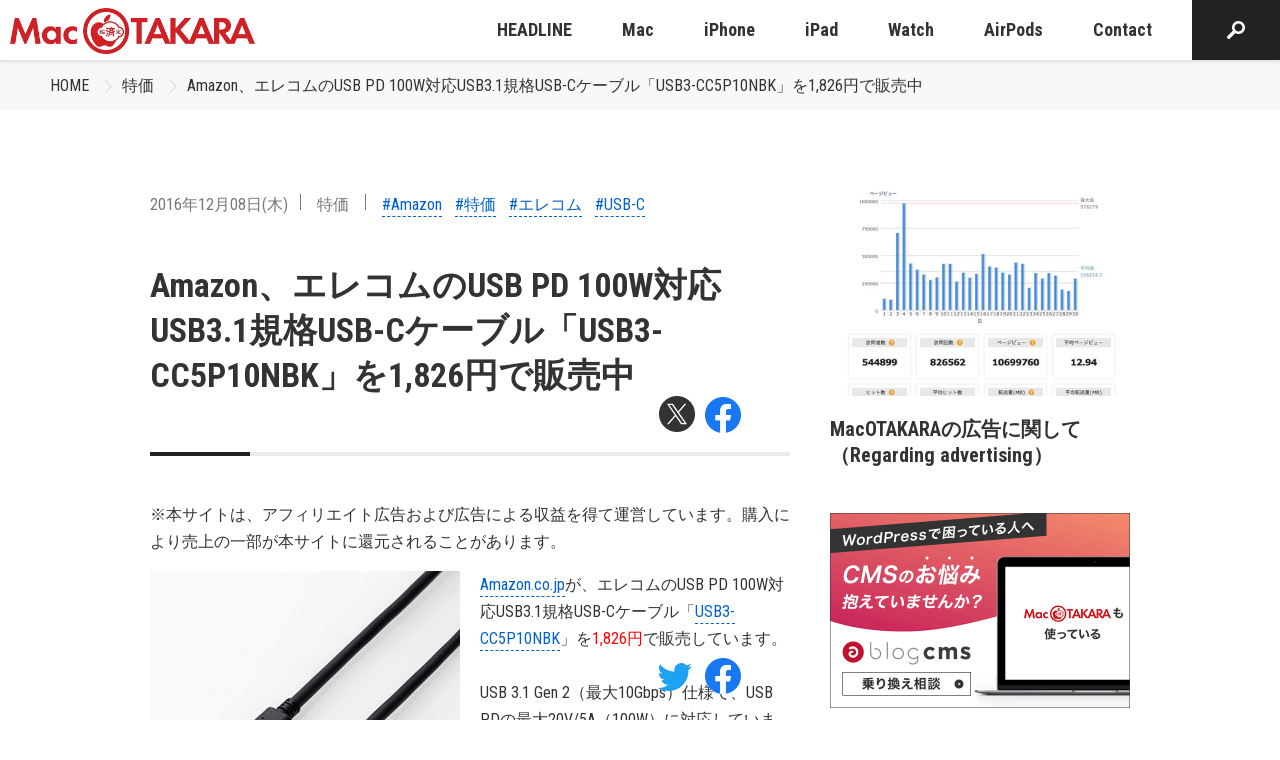

--- FILE ---
content_type: text/html; charset=utf-8
request_url: https://www.google.com/recaptcha/api2/aframe
body_size: 209
content:
<!DOCTYPE HTML><html><head><meta http-equiv="content-type" content="text/html; charset=UTF-8"></head><body><script nonce="PqN639SLNL30xFuZSjWAJg">/** Anti-fraud and anti-abuse applications only. See google.com/recaptcha */ try{var clients={'sodar':'https://pagead2.googlesyndication.com/pagead/sodar?'};window.addEventListener("message",function(a){try{if(a.source===window.parent){var b=JSON.parse(a.data);var c=clients[b['id']];if(c){var d=document.createElement('img');d.src=c+b['params']+'&rc='+(localStorage.getItem("rc::a")?sessionStorage.getItem("rc::b"):"");window.document.body.appendChild(d);sessionStorage.setItem("rc::e",parseInt(sessionStorage.getItem("rc::e")||0)+1);localStorage.setItem("rc::h",'1769001476269');}}}catch(b){}});window.parent.postMessage("_grecaptcha_ready", "*");}catch(b){}</script></body></html>